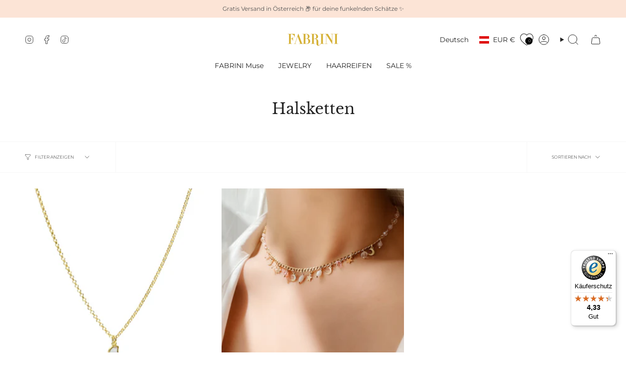

--- FILE ---
content_type: application/x-javascript; charset=utf-8
request_url: https://bundler.nice-team.net/app/shop/status/shop-fabrini.myshopify.com.js?1769833254
body_size: -355
content:
var bundler_settings_updated='1715000778';

--- FILE ---
content_type: text/javascript; charset=utf-8
request_url: https://shopfabrini.com/products/madeleine-mondperlmutthalskette.js
body_size: 136
content:
{"id":6634400481374,"title":"Madeleine | Mondperlmutthalskette","handle":"madeleine-mondperlmutthalskette","description":"\u003cp\u003eMAIKA ist eine sehr hübsche Kette, die aus vergoldetem 925 Sterling Silber gefertigt ist. Sie wird von einem dezentem Halbmond aus Perlmutt verziert. MAIKA wird deinem Outfit den letzen Schliff geben.\u003c\/p\u003e\n\u003cp data-mce-fragment=\"1\"\u003e. 925 Sterling Silber \u003cbr\u003e\u003c\/p\u003e\n\u003cp data-mce-fragment=\"1\"\u003e. Länge: 40-45 cm \u003c\/p\u003e\n\u003cp data-mce-fragment=\"1\"\u003e. Perlmutt\u003c\/p\u003e","published_at":"2021-12-02T12:17:30+01:00","created_at":"2021-11-23T11:25:08+01:00","vendor":"Shop Fabrini","type":"Halskette","tags":["925 STERLING SILBER","925 STERLING SILVER","GOLD PLATED","HALSKETTE","MOND","MOON","NECKLACE","PERLMUTT","VERGOLDET","WEIß","WINTER"],"price":5200,"price_min":5200,"price_max":5200,"available":true,"price_varies":false,"compare_at_price":null,"compare_at_price_min":0,"compare_at_price_max":0,"compare_at_price_varies":false,"variants":[{"id":39567197241438,"title":"Gold \/ Perlen","option1":"Gold","option2":"Perlen","option3":null,"sku":"P21283G","requires_shipping":true,"taxable":true,"featured_image":{"id":28621404602462,"product_id":6634400481374,"position":1,"created_at":"2021-11-25T11:37:26+01:00","updated_at":"2022-09-12T15:00:45+02:00","alt":null,"width":1739,"height":2000,"src":"https:\/\/cdn.shopify.com\/s\/files\/1\/0067\/4640\/6964\/products\/P21283G-2.jpg?v=1662987645","variant_ids":[39567197241438]},"available":true,"name":"Madeleine | Mondperlmutthalskette - Gold \/ Perlen","public_title":"Gold \/ Perlen","options":["Gold","Perlen"],"price":5200,"weight":0,"compare_at_price":null,"inventory_management":"shopify","barcode":null,"featured_media":{"alt":null,"id":20900090675294,"position":1,"preview_image":{"aspect_ratio":0.87,"height":2000,"width":1739,"src":"https:\/\/cdn.shopify.com\/s\/files\/1\/0067\/4640\/6964\/products\/P21283G-2.jpg?v=1662987645"}},"requires_selling_plan":false,"selling_plan_allocations":[]}],"images":["\/\/cdn.shopify.com\/s\/files\/1\/0067\/4640\/6964\/products\/P21283G-2.jpg?v=1662987645","\/\/cdn.shopify.com\/s\/files\/1\/0067\/4640\/6964\/products\/image_6d983a90-2dca-4c08-b3ac-d152ac2e7be2.jpg?v=1662987645","\/\/cdn.shopify.com\/s\/files\/1\/0067\/4640\/6964\/products\/P21283G-1.jpg?v=1638961378"],"featured_image":"\/\/cdn.shopify.com\/s\/files\/1\/0067\/4640\/6964\/products\/P21283G-2.jpg?v=1662987645","options":[{"name":"Materialfarbe","position":1,"values":["Gold"]},{"name":"Farbe","position":2,"values":["Perlen"]}],"url":"\/products\/madeleine-mondperlmutthalskette","media":[{"alt":null,"id":20900090675294,"position":1,"preview_image":{"aspect_ratio":0.87,"height":2000,"width":1739,"src":"https:\/\/cdn.shopify.com\/s\/files\/1\/0067\/4640\/6964\/products\/P21283G-2.jpg?v=1662987645"},"aspect_ratio":0.87,"height":2000,"media_type":"image","src":"https:\/\/cdn.shopify.com\/s\/files\/1\/0067\/4640\/6964\/products\/P21283G-2.jpg?v=1662987645","width":1739},{"alt":null,"id":20933702844510,"position":2,"preview_image":{"aspect_ratio":0.87,"height":2000,"width":1739,"src":"https:\/\/cdn.shopify.com\/s\/files\/1\/0067\/4640\/6964\/products\/image_6d983a90-2dca-4c08-b3ac-d152ac2e7be2.jpg?v=1662987645"},"aspect_ratio":0.87,"height":2000,"media_type":"image","src":"https:\/\/cdn.shopify.com\/s\/files\/1\/0067\/4640\/6964\/products\/image_6d983a90-2dca-4c08-b3ac-d152ac2e7be2.jpg?v=1662987645","width":1739},{"alt":null,"id":20900090642526,"position":3,"preview_image":{"aspect_ratio":0.87,"height":2000,"width":1739,"src":"https:\/\/cdn.shopify.com\/s\/files\/1\/0067\/4640\/6964\/products\/P21283G-1.jpg?v=1638961378"},"aspect_ratio":0.87,"height":2000,"media_type":"image","src":"https:\/\/cdn.shopify.com\/s\/files\/1\/0067\/4640\/6964\/products\/P21283G-1.jpg?v=1638961378","width":1739}],"requires_selling_plan":false,"selling_plan_groups":[]}

--- FILE ---
content_type: text/javascript
request_url: https://widgets.trustedshops.com/js/XBD4B73F4C1152AD710AF90211514EADB.js
body_size: 1394
content:
((e,t)=>{const a={shopInfo:{tsId:"XBD4B73F4C1152AD710AF90211514EADB",name:"shopfabrini.com",url:"shopfabrini.com",language:"de",targetMarket:"AUT",ratingVariant:"WIDGET",eTrustedIds:{accountId:"acc-ac1aa975-9e6b-4c0c-b567-46225247c79c",channelId:"chl-b586b9da-e32f-467f-9b64-5e206085cdca"},buyerProtection:{certificateType:"CLASSIC",certificateState:"PRODUCTION",mainProtectionCurrency:"EUR",classicProtectionAmount:100,maxProtectionDuration:30,plusProtectionAmount:2e4,basicProtectionAmount:100,firstCertified:"2023-03-14 10:05:18"},reviewSystem:{rating:{averageRating:4.33,averageRatingCount:3,overallRatingCount:13,distribution:{oneStar:0,twoStars:0,threeStars:1,fourStars:0,fiveStars:2}},reviews:[{average:5,rawChangeDate:"2026-01-18T06:04:35.000Z",changeDate:"18.1.2026",transactionDate:"14.12.2025"},{average:3,buyerStatement:"Beide bestellten Haarreifen an sich schön, leider waren beim Satin-Haarreifen beim Auspacken schon einige Fäden gezogen, obwohl beide einzeln in einem praktischen Stoffsäckchen geschützt geliefert wurden.",rawChangeDate:"2025-05-15T17:38:49.000Z",changeDate:"15.5.2025"},{average:5,rawChangeDate:"2025-03-11T11:28:00.000Z",changeDate:"11.3.2025"}]},features:["SHOP_CONSUMER_MEMBERSHIP","GUARANTEE_RECOG_CLASSIC_INTEGRATION","MARS_REVIEWS","MARS_EVENTS","DISABLE_REVIEWREQUEST_SENDING","MARS_QUESTIONNAIRE","MARS_PUBLIC_QUESTIONNAIRE"],consentManagementType:"OFF",urls:{profileUrl:"https://www.trstd.com/de-at/reviews/shopfabrini-com",profileUrlLegalSection:"https://www.trstd.com/de-at/reviews/shopfabrini-com#legal-info",reviewLegalUrl:"https://help.etrusted.com/hc/de/articles/23970864566162"},contractStartDate:"2023-01-30 00:00:00",shopkeeper:{name:"Fabrini Juwelenhandels GmbH",street:"Mariahilfer Strasse 88",country:"AT",city:"Wien",zip:"1070"},displayVariant:"full",variant:"full",twoLetterCountryCode:"AT"},"process.env":{STAGE:"prod"},externalConfig:{trustbadgeScriptUrl:"https://widgets.trustedshops.com/assets/trustbadge.js",cdnDomain:"widgets.trustedshops.com"},elementIdSuffix:"-98e3dadd90eb493088abdc5597a70810",buildTimestamp:"2026-01-30T05:40:33.756Z",buildStage:"prod"},r=a=>{const{trustbadgeScriptUrl:r}=a.externalConfig;let n=t.querySelector(`script[src="${r}"]`);n&&t.body.removeChild(n),n=t.createElement("script"),n.src=r,n.charset="utf-8",n.setAttribute("data-type","trustbadge-business-logic"),n.onerror=()=>{throw new Error(`The Trustbadge script could not be loaded from ${r}. Have you maybe selected an invalid TSID?`)},n.onload=()=>{e.trustbadge?.load(a)},t.body.appendChild(n)};"complete"===t.readyState?r(a):e.addEventListener("load",()=>{r(a)})})(window,document);

--- FILE ---
content_type: text/javascript; charset=utf-8
request_url: https://shopfabrini.com/products/bloom-charmhalskette.js
body_size: 728
content:
{"id":6558966284382,"title":"Bloom | Charmhalskette","handle":"bloom-charmhalskette","description":"\u003cp data-mce-fragment=\"1\"\u003eBLOOM ist das perfekte Sommer Accessoire. Aber auch Kombination zu einem Abendoutfit sieht diese vergoldete Halskette aus 925 Sterling Silber wunderbar aus. Dies liegt an ihren vielen rosa Farbsteine welche einen einzigartigen Look erzeugen. Diese süße Halskette kannst Du auch als Choker tragen.\u003c\/p\u003e\n\u003cp data-mce-fragment=\"1\"\u003e . 925 Sterling Silber\u003c\/p\u003e","published_at":"2021-05-12T14:03:38+02:00","created_at":"2021-04-28T15:14:19+02:00","vendor":"Shop Fabrini","type":"Halskette","tags":["925 STERLING SILBER","925 STERLING SILVER","FARBSTEINE","GOLD PLATED","HALBMOND","HALSKETTE","MOND","MOON","NECKLACE","PERLEN","STARS","STERNE","VERGOLDET"],"price":6700,"price_min":6700,"price_max":6700,"available":true,"price_varies":false,"compare_at_price":6700,"compare_at_price_min":6700,"compare_at_price_max":6700,"compare_at_price_varies":false,"variants":[{"id":39327146868830,"title":"Gold \/ Rosa","option1":"Gold","option2":"Rosa","option3":null,"sku":"P20117","requires_shipping":true,"taxable":true,"featured_image":{"id":28082044403806,"product_id":6558966284382,"position":2,"created_at":"2021-04-28T15:14:21+02:00","updated_at":"2022-06-16T12:13:42+02:00","alt":null,"width":1739,"height":2000,"src":"https:\/\/cdn.shopify.com\/s\/files\/1\/0067\/4640\/6964\/products\/P20117_1.jpg?v=1655374422","variant_ids":[39327146868830]},"available":true,"name":"Bloom | Charmhalskette - Gold \/ Rosa","public_title":"Gold \/ Rosa","options":["Gold","Rosa"],"price":6700,"weight":0,"compare_at_price":6700,"inventory_management":"shopify","barcode":"","featured_media":{"alt":null,"id":20352849903710,"position":2,"preview_image":{"aspect_ratio":0.87,"height":2000,"width":1739,"src":"https:\/\/cdn.shopify.com\/s\/files\/1\/0067\/4640\/6964\/products\/P20117_1.jpg?v=1655374422"}},"requires_selling_plan":false,"selling_plan_allocations":[]}],"images":["\/\/cdn.shopify.com\/s\/files\/1\/0067\/4640\/6964\/products\/BLUSH_KETTEROSAGOLD.jpg?v=1655374422","\/\/cdn.shopify.com\/s\/files\/1\/0067\/4640\/6964\/products\/P20117_1.jpg?v=1655374422","\/\/cdn.shopify.com\/s\/files\/1\/0067\/4640\/6964\/products\/P20117.jpg?v=1620821010"],"featured_image":"\/\/cdn.shopify.com\/s\/files\/1\/0067\/4640\/6964\/products\/BLUSH_KETTEROSAGOLD.jpg?v=1655374422","options":[{"name":"Materialfarbe","position":1,"values":["Gold"]},{"name":"Farbe","position":2,"values":["Rosa"]}],"url":"\/products\/bloom-charmhalskette","media":[{"alt":null,"id":20384352108638,"position":1,"preview_image":{"aspect_ratio":0.87,"height":2000,"width":1739,"src":"https:\/\/cdn.shopify.com\/s\/files\/1\/0067\/4640\/6964\/products\/BLUSH_KETTEROSAGOLD.jpg?v=1655374422"},"aspect_ratio":0.87,"height":2000,"media_type":"image","src":"https:\/\/cdn.shopify.com\/s\/files\/1\/0067\/4640\/6964\/products\/BLUSH_KETTEROSAGOLD.jpg?v=1655374422","width":1739},{"alt":null,"id":20352849903710,"position":2,"preview_image":{"aspect_ratio":0.87,"height":2000,"width":1739,"src":"https:\/\/cdn.shopify.com\/s\/files\/1\/0067\/4640\/6964\/products\/P20117_1.jpg?v=1655374422"},"aspect_ratio":0.87,"height":2000,"media_type":"image","src":"https:\/\/cdn.shopify.com\/s\/files\/1\/0067\/4640\/6964\/products\/P20117_1.jpg?v=1655374422","width":1739},{"alt":null,"id":20352849870942,"position":3,"preview_image":{"aspect_ratio":0.87,"height":2000,"width":1739,"src":"https:\/\/cdn.shopify.com\/s\/files\/1\/0067\/4640\/6964\/products\/P20117.jpg?v=1620821010"},"aspect_ratio":0.87,"height":2000,"media_type":"image","src":"https:\/\/cdn.shopify.com\/s\/files\/1\/0067\/4640\/6964\/products\/P20117.jpg?v=1620821010","width":1739}],"requires_selling_plan":false,"selling_plan_groups":[]}